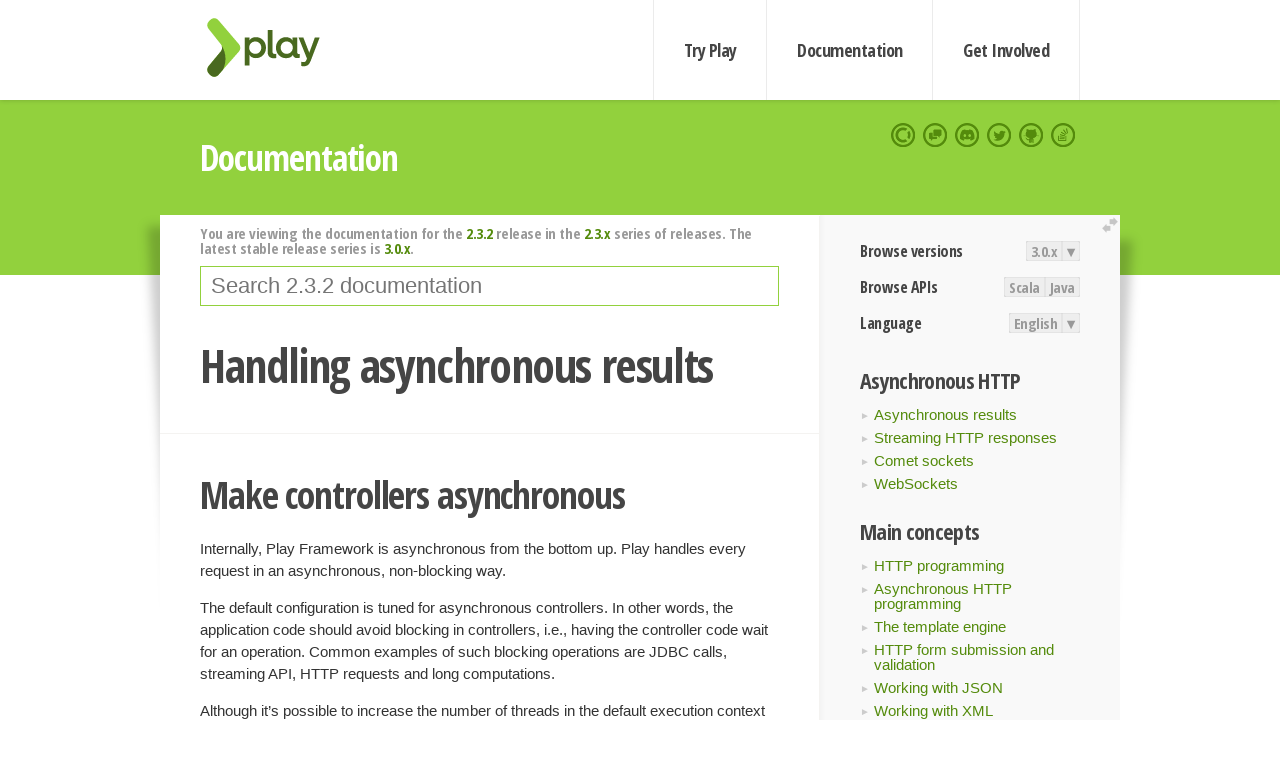

--- FILE ---
content_type: text/html; charset=UTF-8
request_url: https://www.playframework.com/documentation/2.3.2/ScalaAsync
body_size: 6680
content:





<!DOCTYPE html>
<html lang="en">
    <head>
        <meta charset="utf-8">
        <meta http-equiv="X-UA-Compatible" content="IE=edge,chrome=1">
        <title>
  Scala Async  - 2.3.2
</title>
        <meta name="description" content="Play Framework - The High Velocity Web Framework For Java and Scala">
        <meta name="viewport" content="width=device-width,maximum-scale=1"/>
        <link rel="stylesheet" href="/assets/lib/prettify/ecd4a5d6c0cbee10b168f6aa000c64ea-prettify.css">
        <link rel="preconnect" href="https://fonts.googleapis.com">
        <link rel="preconnect" href="https://fonts.gstatic.com" crossorigin>
        <link href="https://fonts.googleapis.com/css?family=PT+Serif:700italic" rel="stylesheet" type="text/css">
        <link href="https://fonts.googleapis.com/css?family=Open+Sans+Condensed:700,300" rel="stylesheet" type="text/css">
        <link href="https://fonts.googleapis.com/css2?family=Roboto:wght@300;700&display=swap" rel="stylesheet">
        <link rel="stylesheet" href="https://cdn.jsdelivr.net/docsearch.js/1/docsearch.min.css">
        <link rel="stylesheet" href="/assets/css/5f02d0f339152beb79a7e88f947b3ae4-main.min.css">
        <link rel="shortcut icon" href="/favicon.ico"/>
        <link rel="apple-touch-icon apple-touch-icon-precomposed" href="/apple-touch-icon.png">

        <meta name="globalsign-domain-verification" content="wISFsU3SjLaCmI4hF3fuBebFOs4shuuBnKV7fGALYz" />
        <meta name="google-site-verification" content="9oxXjOc4jWfnf21Iep-0dc2sDawa14s-Gpwho_yb5AU" />

        
            
                <meta name="docsearch:version" content="2.3.2" />
            
            <meta name="docsearch:tags" content="en" />
        

        <!--[if lt IE 9]>
        <script src="/assets/lib/html5shiv/40bd440d29b3a9371b0c63fec41ee64f-html5shiv.min.js"></script>
        <![endif]-->
        <script src="/assets/lib/jquery/641dd14370106e992d352166f5a07e99-jquery.min.js"></script>
        <script src="/assets/javascripts/dfa43b662e4de5b1b8fdc65418127def-main.js"></script>
        
<script  type="application/ld+json">
            {
                "@context" : "http://schema.org",
                "@type" : "WebSite",
                "name" : "Play Framework",
                "alternateName" : "The High Velocity Web Framework for Java and Scala",
                "url" : "https://playframework.com"
            }
        </script>

    </head>
    <body class="documentation">
        <header id="navigation">
            <div class="wrapper">
                <a href="/" id="logo">Play Framework</a>
                <nav id="sections">
                    <a href="/getting-started">Try Play</a>
                    <a href="/documentation">Documentation</a>
                    <a href="/get-involved">Get Involved</a>
                </nav>
                <nav id="social">
                    <a href="//opencollective.com/playframework"><span>Open Collective</span></a>
                    <a href="//github.com/playframework/playframework/discussions"><span>Discuss Play Forum</span></a>
                    <a href="//discord.gg/g5s2vtZ4Fa"><span>Play Discord Server</span></a>
                    <a href="//twitter.com/playframework"><span>Twitter</span></a>
                    <a href="//github.com/playframework/playframework"><span>GitHub</span></a>
                    <a href="//stackoverflow.com/questions/tagged/playframework"><span>Stackoverflow</span></a>
                </nav>
            </div>
        </header>

        <div id="getLogo">
            <div class="pan">
                <q>Is that what you're looking for?</q>
                <figure>
                    <img src="/assets/images/logos/9382fa0d736c5e7f01d0b7c2726a924d-play_full_color.svg">
                     <figcaption>
                        <a href="/assets/images/logos/9382fa0d736c5e7f01d0b7c2726a924d-play_full_color.svg">(svg)</a>
                        <a href="/assets/images/logos/3740142a5b6d7e5c73afc223f837c2ed-play_full_color.png">(png)</a>
                     </figcaption>
                </figure>
                <figure>
                    <img src="/assets/images/logos/2512c6416003429c3e7d3e9d389e52bd-play_icon_full_color.svg">
                     <figcaption>
                        <a href="/assets/images/logos/2512c6416003429c3e7d3e9d389e52bd-play_icon_full_color.svg">(svg)</a>
                        <a href="/assets/images/logos/1d627942f0b2f115f8638936a212244a-play_icon_full_color.png">(png)</a>
                     </figcaption>
                </figure>
                <figure class="reverse">
                    <img src="/assets/images/logos/1e960a0ef2cad41e1be353eb6efe5af1-play_reverse.svg">
                     <figcaption>
                        <a href="/assets/images/logos/1e960a0ef2cad41e1be353eb6efe5af1-play_reverse.svg">(svg)</a>
                        <a href="/assets/images/logos/e48e23590262d1b8f97257485c866c26-play_reverse.png">(png)</a>
                     </figcaption>
                </figure>
                <figure class="reverse">
                    <img src="/assets/images/logos/8fa87b8c379d500f2c7fa1c9816566f6-play_icon_reverse.svg">
                     <figcaption>
                        <a href="/assets/images/logos/8fa87b8c379d500f2c7fa1c9816566f6-play_icon_reverse.svg">(svg)</a>
                        <a href="/assets/images/logos/c558e825dbfaa60ab84bd0d2ee744944-play_icon_reverse.png">(png)</a>
                     </figcaption>
                </figure>
            </div>
        </div>




        

    <header id="top">
        <div class="wrapper">
            <h1>Documentation</h1>
        </div>
    </header>

    <section id="content">
        <button id="extend">extend</button>

        

    <aside>

        


<nav id="toolbar">
    <h3>Browse versions</h3>
    <div class="switch">
        
            <a ga-on="click" ga-event-category="Version" ga-event-action="3.0.x" href="/documentation/switch/3.0.x/ScalaAsync">3.0.x</a>
        
        <dl class="dropdown">
            <dt>▾</dt>
            <dd>
            
                <a href="/documentation/switch/3.0.x/ScalaAsync">3.0.x</a>
            
                <a href="/documentation/switch/3.0.9/ScalaAsync">3.0.9</a>
            
                <a href="/documentation/switch/3.0.8/ScalaAsync">3.0.8</a>
            
                <a href="/documentation/switch/3.0.7/ScalaAsync">3.0.7</a>
            
                <a href="/documentation/switch/3.0.6/ScalaAsync">3.0.6</a>
            
                <a href="/documentation/switch/3.0.5/ScalaAsync">3.0.5</a>
            
                <a href="/documentation/switch/3.0.4/ScalaAsync">3.0.4</a>
            
                <a href="/documentation/switch/3.0.3/ScalaAsync">3.0.3</a>
            
                <a href="/documentation/switch/3.0.2/ScalaAsync">3.0.2</a>
            
                <a href="/documentation/switch/3.0.1/ScalaAsync">3.0.1</a>
            
                <a href="/documentation/switch/3.0.0/ScalaAsync">3.0.0</a>
            
                <a href="/documentation/switch/2.9.x/ScalaAsync">2.9.x</a>
            
                <a href="/documentation/switch/2.8.x/ScalaAsync">2.8.x</a>
            
                <a href="/documentation/switch/2.7.x/ScalaAsync">2.7.x</a>
            
                <a href="/documentation/switch/2.6.x/ScalaAsync">2.6.x</a>
            
                <a href="/documentation/switch/2.5.x/ScalaAsync">2.5.x</a>
            
                <a href="/documentation/switch/2.4.x/ScalaAsync">2.4.x</a>
            
                <a href="/documentation/switch/2.3.x/ScalaAsync">2.3.x</a>
            
                <a href="/documentation/switch/2.2.x/ScalaAsync">2.2.x</a>
            
                <a href="/documentation/switch/2.1.x/ScalaAsync">2.1.x</a>
            
                <a href="/documentation/switch/2.0.x/ScalaAsync">2.0.x</a>
            
                <a href="/documentation/switch/1.5.x/ScalaAsync">1.5.x</a>
            
                <a href="/documentation/switch/1.4.x/ScalaAsync">1.4.x</a>
            
                <a href="/documentation/switch/1.3.x/ScalaAsync">1.3.x</a>
            
                <a href="/documentation/switch/1.2.x/ScalaAsync">1.2.x</a>
            
                <a href="/documentation/switch/1.1.1/ScalaAsync">1.1.1</a>
            
                <a href="/documentation/switch/1.0.3.2/ScalaAsync">1.0.3.2</a>
            
            </dd>
        </dl>
    </div>

    
        <h3>Browse APIs</h3>
        <div class="switch">
        
            <a ga-on="click" ga-event-category="API" ga-event-action="Scala" href="/documentation/2.3.2/api/scala/index.html">Scala</a>
        
            <a ga-on="click" ga-event-category="API" ga-event-action="Java" href="/documentation/2.3.2/api/java/index.html">Java</a>
        
        </div>
    

    <h3>Language</h3>
    <div class="switch">
        
    <a href="/preferredLang/en?path=%2Fdocumentation%2F2.3.2%2FScalaAsync">English</a>

        <dl class="dropdown">
            <dt>▾</dt>
            <dd>
            
                
    <a href="/preferredLang/en?path=%2Fdocumentation%2F2.3.2%2FScalaAsync">English</a>

            
                
    <a href="/preferredLang/bg?path=%2Fdocumentation%2Fbg%2Flatest%2FHome">Български</a>

            
                
    <a href="/preferredLang/fr?path=%2Fdocumentation%2Ffr%2Flatest%2FHome">Français</a>

            
                
    <a href="/preferredLang/ja?path=%2Fdocumentation%2Fja%2F2.3.x%2FScalaAsync">日本語</a>

            
                
    <a href="/preferredLang/tr?path=%2Fdocumentation%2Ftr%2F2.3.x%2FScalaAsync">Türkçe</a>

            
            </dd>
        </dl>
    </div>

</nav>


        <!--- Copyright (C) 2009-2013 Typesafe Inc. <http://www.typesafe.com> --><h3>Asynchronous HTTP</h3>
<ul>
  <li><a href=" ScalaAsync">Asynchronous results </a></li>
  <li><a href=" ScalaStream">Streaming HTTP responses </a></li>
  <li><a href=" ScalaComet">Comet sockets </a></li>
  <li><a href=" ScalaWebSockets">WebSockets </a></li>
</ul><h3>Main concepts</h3>
<ul>
  <li><a href=" ScalaActions">HTTP programming </a></li>
  <li><a href=" ScalaAsync">Asynchronous HTTP programming </a></li>
  <li><a href=" ScalaTemplates">The template engine </a></li>
  <li><a href=" ScalaForms">HTTP form submission and validation </a></li>
  <li><a href=" ScalaJson">Working with JSON </a></li>
  <li><a href=" ScalaXmlRequests">Working with XML </a></li>
  <li><a href=" ScalaFileUpload">Handling file upload </a></li>
  <li><a href=" ScalaDatabase">Accessing an SQL database </a></li>
  <li><a href=" ScalaCache">Using the Cache </a></li>
  <li><a href=" ScalaWS">Calling WebServices </a></li>
  <li><a href=" ScalaAkka">Integrating with Akka </a></li>
  <li><a href=" ScalaI18N">Internationalization </a></li>
  <li><a href=" ScalaGlobal">The application Global object </a></li>
  <li><a href=" ScalaTestingYourApplication">Testing your application </a></li>
  <li><a href="ScalaLogging">Logging</a></li>
</ul><h3>Advanced topics</h3>
<ul>
  <li><a href=" Iteratees">Handling data streams reactively </a></li>
  <li><a href=" HttpApi">HTTP API </a></li>
  <li><a href=" ScalaHttpFilters">HTTP Filters </a></li>
  <li><a href=" ScalaDependencyInjection">Dependency Injection </a></li>
  <li><a href="ScalaPlugins">Extending Play</a></li>
</ul>

    </aside>

    <article>
        
            
                


  <div id="version-header">
    You are viewing the documentation for the <a href="/documentation/2.3.2/ScalaAsync">2.3.2</a> release in the <a href="/documentation/2.3.x/ScalaAsync">2.3.x</a> series of releases. The latest stable release series is <a href="/documentation/3.0.x/ScalaAsync">3.0.x</a>.
  </div>


            

            
                <form id="search">
                    <input id="search-input" type="text" autocomplete="off" spellcheck="false" autocorrect="off" placeholder="Search 2.3.2 documentation" autofocus/>
                    <button type="submit">Search</button>
                </form>
            

            

            <!--- Copyright (C) 2009-2014 Typesafe Inc. <http://www.typesafe.com> --><h1 id="Handling-asynchronous-results"><a class="section-marker" href="#Handling-asynchronous-results">§</a>Handling asynchronous results</h1><h2 id="Make-controllers-asynchronous"><a class="section-marker" href="#Make-controllers-asynchronous">§</a>Make controllers asynchronous</h2>
<p>Internally, Play Framework is asynchronous from the bottom up. Play handles every request in an asynchronous, non-blocking way.</p>
<p>The default configuration is tuned for asynchronous controllers. In other words, the application code should avoid blocking in controllers, i.e., having the controller code wait for an operation. Common examples of such blocking operations are JDBC calls, streaming API, HTTP requests and long computations.</p>
<p>Although it&rsquo;s possible to increase the number of threads in the default execution context to allow more concurrent requests to be processed by blocking controllers, following the recommended approach of keeping the controllers asynchronous makes it easier to scale and to keep the system responsive under load.</p><h2 id="Creating-non-blocking-actions"><a class="section-marker" href="#Creating-non-blocking-actions">§</a>Creating non-blocking actions</h2>
<p>Because of the way Play works, action code must be as fast as possible, i.e., non-blocking. So what should we return as result if we are not yet able to generate it? The response is a <em>future</em> result!</p>
<p>A <code>Future[Result]</code> will eventually be redeemed with a value of type <code>Result</code>. By giving a <code>Future[Result]</code> instead of a normal <code>Result</code>, we are able to quickly generate the result without blocking. Play will then serve the result as soon as the promise is redeemed.</p>
<p>The web client will be blocked while waiting for the response, but nothing will be blocked on the server, and server resources can be used to serve other clients.</p><h2 id="How-to-create-a-Future[Result]"><a class="section-marker" href="#How-to-create-a-Future[Result]">§</a>How to create a <code>Future[Result]</code></h2>
<p>To create a <code>Future[Result]</code> we need another future first: the future that will give us the actual value we need to compute the result:</p>
<pre class="prettyprint"><code class="language-scala">import play.api.libs.concurrent.Execution.Implicits.defaultContext

val futurePIValue: Future[Double] = computePIAsynchronously()
val futureResult: Future[Result] = futurePIValue.map { pi =&gt;
  Ok(&quot;PI value computed: &quot; + pi)
}</code></pre>
<p>All of Play’s asynchronous API calls give you a <code>Future</code>. This is the case whether you are calling an external web service using the <code>play.api.libs.WS</code> API, or using Akka to schedule asynchronous tasks or to communicate with actors using <code>play.api.libs.Akka</code>.</p>
<p>Here is a simple way to execute a block of code asynchronously and to get a <code>Future</code>:</p>
<pre class="prettyprint"><code class="language-scala">import play.api.libs.concurrent.Execution.Implicits.defaultContext

val futureInt: Future[Int] = scala.concurrent.Future {
  intensiveComputation()
}</code></pre>
<blockquote>
  <p><strong>Note:</strong> It&rsquo;s important to understand which thread code runs on with futures. In the two code blocks above, there is an import on Plays default execution context. This is an implicit parameter that gets passed to all methods on the future API that accept callbacks. The execution context will often be equivalent to a thread pool, though not necessarily.</p>
  <p>You can&rsquo;t magically turn synchronous IO into asynchronous by wrapping it in a <code>Future</code>. If you can&rsquo;t change the application&rsquo;s architecture to avoid blocking operations, at some point that operation will have to be executed, and that thread is going to block. So in addition to enclosing the operation in a <code>Future</code>, it&rsquo;s necessary to configure it to run in a separate execution context that has been configured with enough threads to deal with the expected concurrency. See <a href="ThreadPools">Understanding Play thread pools</a> for more information.</p>
  <p>It can also be helpful to use Actors for blocking operations. Actors provide a clean model for handling timeouts and failures, setting up blocking execution contexts, and managing any state that may be associated with the service. Also Actors provide patterns like <code>ScatterGatherFirstCompletedRouter</code> to address simultaneous cache and database requests and allow remote execution on a cluster of backend servers. But an Actor may be overkill depending on what you need.</p>
</blockquote><h2 id="Returning-futures"><a class="section-marker" href="#Returning-futures">§</a>Returning futures</h2>
<p>While we were using the <code>Action.apply</code> builder method to build actions until now, to send an asynchronous result we need to use the <code>Action.async</code> builder method:</p>
<pre class="prettyprint"><code class="language-scala">import play.api.libs.concurrent.Execution.Implicits.defaultContext

def index = Action.async {
  val futureInt = scala.concurrent.Future { intensiveComputation() }
  futureInt.map(i =&gt; Ok(&quot;Got result: &quot; + i))
}</code></pre><h2 id="Actions-are-asynchronous-by-default"><a class="section-marker" href="#Actions-are-asynchronous-by-default">§</a>Actions are asynchronous by default</h2>
<p>Play <a href="ScalaActions">actions</a> are asynchronous by default. For instance, in the controller code below, the <code>{ Ok(...) }</code> part of the code is not the method body of the controller. It is an anonymous function that is being passed to the <code>Action</code> object&rsquo;s <code>apply</code> method, which creates an object of type <code>Action</code>. Internally, the anonymous function that you wrote will be called and its result will be enclosed in a <code>Future</code>.</p>
<pre class="prettyprint"><code class="language-scala">val echo = Action { request =&gt;
  Ok(&quot;Got request [&quot; + request + &quot;]&quot;)
}</code></pre>
<blockquote>
  <p><strong>Note:</strong> Both <code>Action.apply</code> and <code>Action.async</code> create <code>Action</code> objects that are handled internally in the same way. There is a single kind of <code>Action</code>, which is asynchronous, and not two kinds (a synchronous one and an asynchronous one). The <code>.async</code> builder is just a facility to simplify creating actions based on APIs that return a <code>Future</code>, which makes it easier to write non-blocking code.</p>
</blockquote><h2 id="Handling-time-outs"><a class="section-marker" href="#Handling-time-outs">§</a>Handling time-outs</h2>
<p>It is often useful to handle time-outs properly, to avoid having the web browser block and wait if something goes wrong. You can easily compose a promise with a promise timeout to handle these cases:</p>
<pre class="prettyprint"><code class="language-scala">import play.api.libs.concurrent.Execution.Implicits.defaultContext
import scala.concurrent.duration._

def index = Action.async {
  val futureInt = scala.concurrent.Future { intensiveComputation() }
  val timeoutFuture = play.api.libs.concurrent.Promise.timeout(&quot;Oops&quot;, 1.second)
  Future.firstCompletedOf(Seq(futureInt, timeoutFuture)).map {
    case i: Int =&gt; Ok(&quot;Got result: &quot; + i)
    case t: String =&gt; InternalServerError(t)
  }
}</code></pre>
<blockquote>
  <p><strong>Next:</strong> <a href=" ScalaStream">Streaming HTTP responses </a></p>
</blockquote>

            
        
    </article>


        <hr class="clear"/>

        
<script  type="text/javascript">
            // On start, check if flex mod is enabled
            if (localStorage && localStorage['flex'] == "true" ) document.body.className += " flex"
        </script>

        
          
<script type="text/javascript" src="https://cdn.jsdelivr.net/docsearch.js/1/docsearch.min.js"></script>

<script  type="text/javascript">
docsearch({
    apiKey: '3a5278088008947c54a733e069ff82af',
    appId: 'TCZHH5O33A',
    indexName: 'playframework',
    inputSelector: '#search-input',
    algoliaOptions: {
        hitsPerPage: 10,
        'facetFilters': [
            
              "version: 2.3.2",
            
            "tags: en"
        ]
    }
});
</script>
        
    </section>


        <footer>
            <div id="support">
                <article class="community">
                    <h3>Community support</h3>
                    <ul>
                        <li><a href="//github.com/playframework/playframework/discussions">Discuss Forum</a></li>
                        <li><a href="//discord.gg/g5s2vtZ4Fa">Discord</a></li>
                        <li><a href="//stackoverflow.com/questions/tagged/playframework">Stackoverflow</a></li>
                    </ul>
                </article>
                <article class="professional">
                    <h3>Donate to our Collective</h3>
                    <ul>
                        <li><a href="/sponsors">If you like Play consider becoming a sponsor</a></li>
                    </ul>
                </article>
            </div>
            <div class="wrapper">
                <div>
                    <h3>Play Framework</h3>
                    <ul>
                        <li><a href="/download">Try Play</a></li>
                        <li><a href="/documentation/latest/Tutorials">Tutorials</a></li>
                        <li><a href="/documentation">Documentation</a></li>
                    </ul>
                </div>
                <div>
                    <h3>Community links</h3>
                    <ul>
                        <li><a href="http://www.indeed.com/jobs?q=%22play+framework%22&l=">Jobs <em>via Indeed</em></a></li>
                    </ul>
                </div>
                <div>
                    <h3>Code &amp; contribution</h3>
                    <ul>
                        <li><a href="/code">Code &amp; contributors</a></li>
                        <li><a href="//github.com/playframework/playframework/issues">Bug tracker <em>GitHub</em></a></li>
                        <li><a href="/get-involved">Get involved</a></li>
                    </ul>
                </div>
                <div>
                    <h3>Social networks</h3>
                    <ul>
                        <li><a href="//twitter.com/playframework"><span>Twitter</span></a></li>
                        <li><a href="//opencollective.com/playframework"><span>Open Collective</span></a></li>
                    </ul>
                </div>
            </div>
            <div class="credits">
                <p>
                    Play Framework is released under the Apache 2 License
                </p>
            </div>

        </footer>
    <script defer src="https://static.cloudflareinsights.com/beacon.min.js/vcd15cbe7772f49c399c6a5babf22c1241717689176015" integrity="sha512-ZpsOmlRQV6y907TI0dKBHq9Md29nnaEIPlkf84rnaERnq6zvWvPUqr2ft8M1aS28oN72PdrCzSjY4U6VaAw1EQ==" data-cf-beacon='{"version":"2024.11.0","token":"1fb9a43722c14cbfbeacd9653ff2a9e3","r":1,"server_timing":{"name":{"cfCacheStatus":true,"cfEdge":true,"cfExtPri":true,"cfL4":true,"cfOrigin":true,"cfSpeedBrain":true},"location_startswith":null}}' crossorigin="anonymous"></script>
</body>
</html>



<script type="text/javascript" charset="utf-8" src="/assets/lib/prettify/d435ff18c832044c3ddf7a0cf826eb72-prettify.js"></script>
<script type="text/javascript" charset="utf-8" src="/assets/lib/prettify/d3bd091d7b84099d91e889bc7c0770cb-lang-scala.js"></script>

<script  type="text/javascript">
    $(function(){
       window.prettyPrint && prettyPrint()
    });
</script>

<script type="text/javascript" charset="utf-8" src="/assets/lib/clipboard.js/15f52a1ee547f2bdd46e56747332ca2d-clipboard.min.js"></script>

<script  type="text/javascript">
(function(){
    var pre = document.getElementsByClassName('prettyprint');
    for (var i = 0; i < pre.length; i++) {
        var button = document.createElement('button');
        button.className = 'copy-button';

        pre[i].appendChild(button);
    }

    // Run Clipboard
    var copyCode = new ClipboardJS('.copy-button', {
        target: function(trigger) {
            return trigger.previousElementSibling;
        }
    });

    // On success:
    copyCode.on('success', function(event) {
        event.clearSelection();
        event.trigger.textContent = ' Success';
        window.setTimeout(function() {
            event.trigger.textContent = '';
        }, 2000);
    });

    // On error (Safari):
    // - Change the  "Press Ctrl+C to copy"
    // - Swap it to "Copy" in 2s.
    copyCode.on('error', function(event) {
        event.trigger.textContent = 'Press "Ctrl + C" to copy';
        window.setTimeout(function() {
            event.trigger.textContent = '';
        }, 5000);
    });

})();
</script>


